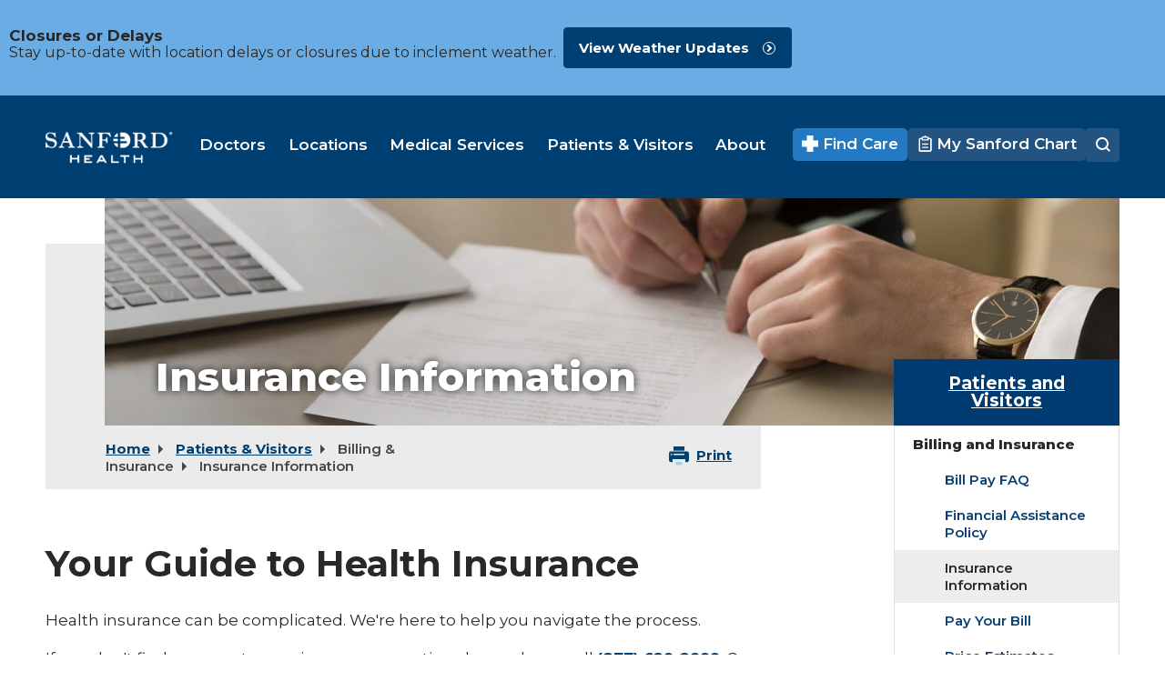

--- FILE ---
content_type: text/html; charset=utf-8
request_url: https://www.sanfordhealth.org/patients-and-visitors/billing-and-insurance/insurance-information
body_size: 7745
content:

<!DOCTYPE html>
<!--[if IE 7]> <html class="no-js lt-ie9 lt-ie8" lang="en"> <![endif]-->
<!--[if IE 8]> <html class="no-js lt-ie9" lang="en"> <![endif]-->
<!--[if gt IE 8]><!-->
<html class="no-js" lang="en">
<!--<![endif]-->


<head>
    <meta http-equiv="X-UA-Compatible" content="IE=edge">




    <!-- Google Tag Manager -->
    <script>
        (function (w, d, s, l, i) {
            w[l] = w[l] || []; w[l].push({
                'gtm.start':
                    new Date().getTime(), event: 'gtm.js'
            }); var f = d.getElementsByTagName(s)[0],
                j = d.createElement(s), dl = l != 'dataLayer' ? '&l=' + l : ''; j.async = true; j.src =
                    'https://www.googletagmanager.com/gtm.js?id=' + i + dl; f.parentNode.insertBefore(j, f);
        })(window, document, 'script', 'dataLayer', 'GTM-M783');
    </script>
    <!-- End Google Tag Manager -->

    <link rel="preconnect" href="https://cdnjs.cloudflare.com" />
    <link rel="stylesheet" href="https://code.jquery.com/ui/1.14.1/themes/base/jquery-ui.css" />
    <link rel="stylesheet" href="https://cdn.jsdelivr.net/npm/select2@4.1.0-rc.0/dist/css/select2.min.css" integrity="sha256-zaSoHBhwFdle0scfGEFUCwggPN7F+ip9XRglo8IWb4w=" crossorigin="anonymous">
    <link href="/styles/sanford-service.min.css?v=NEtuPhTYfrWoItzP4OG_iQoAVVz_NoxCXx2HnJl8ZlE1" rel="stylesheet"/>

    <script src="https://cdnjs.cloudflare.com/ajax/libs/jquery/3.6.0/jquery.min.js" integrity="sha512-894YE6QWD5I59HgZOGReFYm4dnWc1Qt5NtvYSaNcOP+u1T9qYdvdihz0PPSiiqn/+/3e7Jo4EaG7TubfWGUrMQ==" crossorigin="anonymous" referrerpolicy="no-referrer"></script>
    <script src="https://cdn.jsdelivr.net/npm/vue@2"></script>
    <script src="https://cdn.jsdelivr.net/npm/axios/dist/axios.min.js"></script>
    <script src="/Scripts/sanford-service-head.min.js?v=-A-Pp94DbRGllAan5KMyZzhgFyJ2ey9LqOQd1OSXmoI1"></script>

    


<title>Insurance Information | Sanford Health </title>
<meta name="keywords" content="" />
<meta name="description" content="Health Insurance can be complicated. At Sanford Health, we&#39;re here to help you navigate the process." />
<meta name="lang" content="en" />
<link rel="canonical" href="https://www.sanfordhealth.org/patients-and-visitors/billing-and-insurance/insurance-information" />
<meta name="PublishDate" content="2025-11-24" />
<meta property="og:locale" content="en_US" />
<meta property="og:type" content="website" />
<meta property="og:site_name" content="Sanford Health" />
<meta property="og:url" content="https://www.sanfordhealth.org/patients-and-visitors/billing-and-insurance/insurance-information" />
<meta property="og:title" content="Insurance Information | Sanford Health " />
<meta property="og:description" content="Health Insurance can be complicated. At Sanford Health, we&#39;re here to help you navigate the process." />
<meta property="og:image" content="https://www.sanfordhealth.org/-/media/org/site-logo/sanford-health-logo.png?bc=white&amp;sc_lang=en&amp;hash=524EE48ABCC6D8F7396B850F88642BC5" />




    <meta http-equiv="Content-Type" content="text/html; charset=utf-8" />
    <!-- Set viewport to device default -->
    <meta name="HandheldFriendly" content="True">
    <meta name="MobileOptimized" content="320">
    <meta name="viewport" content="width=device-width, initial-scale=1.0">
    <link href="/svg-sprite.svg">
    <link rel="preconnect" href="https://fonts.googleapis.com">
    <link rel="preconnect" href="https://fonts.gstatic.com" crossorigin>
    <link rel="stylesheet" href="https://fonts.googleapis.com/css2?family=Montserrat:ital,wght@0,400..800;1,400&display=swap">

    


<link rel="icon" href="/favicons/org/favicon.ico?v=0113070546" />
<link rel="apple-touch-icon" href="/favicons/org/apple-touch-icon.png?v=0113070546" />
<link rel="mask-icon" href="/favicons/org/mask-icon.svg?v=0113070546" color="#000" />


    

        <script src="https://maps.googleapis.com/maps/api/js?key=AIzaSyDbHfBVCDlzxS2CJvdJZ7UujYMxPhs8JoE&libraries=places&callback=InitializeMap"></script>
</head>
<body class="site-theme-2">



    <!-- Google Tag Manager (noscript) -->
    <noscript>
        <iframe src="https://www.googletagmanager.com/ns.html?id=GTM-M783"
                height="0" width="0" style="display:none;visibility:hidden"></iframe>
    </noscript>
    <!-- End Google Tag Manager (noscript) -->

    <a class="skip" href="#main-content">Skip to Main Content</a>

    <div class="outer-container">

        

                    <!-- This is from common folder -->
                    <div class="alert-banner alert-info" id="801D8303CAA740E681D3ED36A628FEF6">
                            <div class="expandable">
                                <div class="flex-item expandable-hidden">
                                        <div class="grow ">
                                                <div class="title-size-4 alert-header">Closures or Delays</div>
                                            <p>Stay up-to-date with location delays or closures due to inclement weather. &nbsp;</p>
                                        </div>
                                    <div class="fixed">
<a class="btn btn-has-icon theme-4 gtag-alert-cta-btn" href="/weather-updates">View Weather Updates</a>
                                    </div>
                                </div>
                        </div>
                    </div>
                    <script type="text/javascript">
                            function DismissAlert(id) {
                                var element = document.getElementById(id);
                                $(element).hide();
                                var xhr = new XMLHttpRequest();
                                xhr.open('GET', encodeURI('/api/sitecore/SiteAlert/DismissAlert' + '?id=' + id));
                                xhr.send();
                            }
                    </script>
<header class="site-header theme-1" role="banner">

    <div class="inner">
        <div class="container clearfix">

            <div class="header-flex">
                <div class="header-logo">
                        <a class="site-logo" href="/">
                            <img src="/-/media/org/site-logo/org-logo.png?h=44&amp;iar=0&amp;w=175&amp;hash=605CB6536EC3EEA78DC2924845716D4B" alt="Sanford Health" width="175" height="44" />
                        </a>
                </div>

                <div class="header-navigation">
                    <div class="main-nav-container">
                        <div class="container clearfix">
                            <!-- Main Nav -->
                            


<nav class="main-nav nav-bar" role="navigation">
    <!-- If you aren't doing a responsive site... then you probably don't need this -->
    <a href="#" class="toggle-menu"><span><span class="visually-hidden">Menu</span></span></a>

    <ul class="cm-menu" aria-label="Main Navigation">
        <li>
            <a href="/doctors" class="gtag-main-menu-links"><span>Doctors</span></a>
</li>
<li>
            <a href="/locations" class="gtag-main-menu-links"><span>Locations</span></a>
</li>
<li>
            <a href="/medical-services" class="gtag-main-menu-links"><span>Medical Services</span></a>
</li>
<li>
            <a href="/patients-and-visitors" class="gtag-main-menu-links"><span>Patients &amp; Visitors</span></a>
</li>
<li>
            <a href="/about" class="gtag-main-menu-links"><span>About</span></a>
</li>

    </ul>
</nav>



                            <!-- END Main Nav -->
                        </div>
                    </div>
                </div>

                    <div class="header-search">
                        <div class="site-search">
                            <div class="formee gutterless">
                                
        <div class="header-links">
            
                                            <a class="get-care" href="/find-care" target="">
                                        <svg class="icon" aria-hidden="true" focusable="false" viewBox="0 0 80 80">
                                            <path d="M77.4 24.2H55.8V2.6A2.65 2.65 0 0 0 53.2 0H26.8a2.65 2.65 0 0 0-2.6 2.6v21.6H2.6A2.65 2.65 0 0 0 0 26.8v26.4a2.65 2.65 0 0 0 2.6 2.6h21.6v21.6a2.65 2.65 0 0 0 2.6 2.6h26.4a2.65 2.65 0 0 0 2.6-2.6V55.8h21.6a2.65 2.65 0 0 0 2.6-2.6V26.8c0-1.5-1.2-2.6-2.6-2.6z" fill="#fff"/>

                                        </svg>

                                    Find Care
                                </a>
                                <a class="my-chart-link js-clone-in-nav" href="https://www.mysanfordchart.org/mychart/" target="_blank">
                                        <svg class="icon" aria-hidden="true" focusable="false" viewBox="0 0 32 32">
                                            <path d="M25,4.7h-2.2V4.4c0-1.2-1-2.2-2.2-2.2h-3V0.4h-3.3v1.9h-3c-1.2,0-2.2,1-2.2,2.2v0.3H7c-1.7,0-3,1.3-3,3v21
	c0,1.6,1.4,3,3,3h18c1.7,0,3-1.3,3-3v-21C28.1,6,26.7,4.7,25,4.7L25,4.7z M11.6,7.1V4.9c0-0.2,0.1-0.3,0.3-0.3H20
	c0.2,0,0.3,0.2,0.3,0.3v2.2c0,0.2-0.1,0.3-0.3,0.3h-8.1C11.7,7.4,11.6,7.3,11.6,7.1z M25.4,28.7c0,0.2-0.2,0.4-0.4,0.4H7
	c-0.2,0-0.4-0.2-0.4-0.4v-21c0-0.2,0.2-0.4,0.4-0.4h2.2v0.4c0,1.2,1,2.2,2.2,2.2h9.3c1.2,0,2.2-1,2.2-2.2V7.3H25
	c0.2,0,0.4,0.2,0.4,0.4V28.7L25.4,28.7z" fill="white" fill-opacity="1"/>
<path d="M20.7,15.4h-9.4c-0.7,0-1.3,0.6-1.3,1.3s0.6,1.3,1.3,1.3h9.4c0.7,0,1.3-0.6,1.3-1.3S21.4,15.4,20.7,15.4z" fill="white" fill-opacity="1"/>
<path d="M20.7,22h-9.4c-0.7,0-1.3,0.6-1.3,1.3s0.6,1.3,1.3,1.3h9.4c0.7,0,1.3-0.6,1.3-1.3S21.4,22,20.7,22z" fill="white" fill-opacity="1"/>

                                        </svg>

                                    My Sanford Chart
                                </a>

        </div>

                                <span class="search-trigger">
                                    <svg class="icon icon-search" aria-hidden="true" focusable="false"><use xlink:href="/svg-sprite.svg#icon-search"></use></svg>
                                </span>
                                <div class="inner hidden">
                                    <link rel="stylesheet" href="/Coveo/Hive/css/CoveoFullSearch.css" />
<link rel="stylesheet" href="/Coveo/Hive/css/CoveoForSitecore.css" />
<script class="coveo-script" type="text/javascript" src='/Coveo/Hive/js/CoveoJsSearch.Lazy.min.js'></script>
<script class="coveo-for-sitecore-script" type="text/javascript" src='/Coveo/Hive/js/CoveoForSitecore.Lazy.min.js'></script>
<script type="text/javascript" src="/Coveo/Hive/js/cultures/en.js"></script>

<div>


    
    
    <!-- Resources -->
    <div id="custom-search-resources"
         class="CoveoForSitecoreContext"
                    data-sc-should-have-analytics-component='true'
            data-sc-analytics-enabled='true'
            data-sc-current-language='en'
            data-prebind-sc-language-field-name='fieldTranslator'
            data-sc-language-field-name='_language'
            data-sc-labels='{&quot;Readmore&quot; : &quot;Read more&quot; , &quot;Created&quot; : &quot;Created&quot; , &quot;Language&quot; : &quot;Language&quot; , &quot;Last Time Modified&quot; : &quot;Last time modified.&quot; , &quot;Uniform resource identifier&quot; : &quot;URI&quot; , &quot;Created By&quot; : &quot;Created by&quot; , &quot;Creation Time&quot; : &quot;Creation time.&quot; , &quot;Template&quot; : &quot;Template&quot; , &quot;Updated By&quot; : &quot;Updated by&quot; , &quot;If the problem persists contact the administrator.&quot; : &quot;If the problem persists contact the administrator.&quot; , &quot;Search is currently unavailable&quot; : &quot;Oops! Something went wrong on the server.&quot; , &quot;Descending&quot; : &quot;Descending&quot; , &quot;Ascending&quot; : &quot;Ascending&quot;}'
            data-sc-maximum-age='900000'
            data-sc-page-name='insurance-information'
            data-sc-page-name-full-path='/sitecore/content/Sanford/ORG/Home/patients-and-visitors/billing-and-insurance/insurance-information'
            data-sc-index-source-name='ORG_coveo_web_index - sanford-coveo-prod'
            data-sc-is-in-experience-editor='false'
            data-sc-is-user-anonymous='true'
            data-sc-item-uri='sitecore://web/{C333E27D-F163-49E9-9D1F-4C608A790490}?lang=en&amp;ver=1'
            data-sc-item-id='c333e27d-f163-49e9-9d1f-4c608a790490'
            data-prebind-sc-latest-version-field-name='fieldTranslator'
            data-sc-latest-version-field-name='_latestversion'
            data-sc-rest-endpoint-uri='/coveo/rest'
            data-sc-analytics-endpoint-uri='/coveo/rest/ua'
            data-sc-site-name='ORG'
            data-sc-field-prefix='f'
            data-sc-field-suffix='46747'
            data-sc-prefer-source-specific-fields='true'
            data-sc-external-fields='[{&quot;fieldName&quot;:&quot;permanentid&quot;,&quot;shouldEscape&quot;:false},{&quot;fieldName&quot;:&quot;source&quot;,&quot;shouldEscape&quot;:true},{&quot;fieldName&quot;:&quot;contenttype&quot;,&quot;shouldEscape&quot;:true}]'
>
    </div>
    <script type="text/javascript">
        var endpointConfiguration = {
            itemUri: "sitecore://web/{C333E27D-F163-49E9-9D1F-4C608A790490}?lang=en&amp;ver=1",
            siteName: "ORG",
            restEndpointUri: "/coveo/rest"
        };
        if (typeof (CoveoForSitecore) !== "undefined") {
            CoveoForSitecore.SearchEndpoint.configureSitecoreEndpoint(endpointConfiguration);
            CoveoForSitecore.version = "5.0.1368.1";
            var context = document.getElementById("custom-search-resources");
            if (!!context) {
                CoveoForSitecore.Context.configureContext(context);
            }
        }
    </script>
</div>




<script>
    document.addEventListener("CoveoSearchEndpointInitialized", function() {
        var searchboxElement = document.getElementById("global-search");
        searchboxElement.addEventListener("CoveoComponentInitialized", function() {
            CoveoForSitecore.initSearchboxIfStandalone(searchboxElement, "https://www.sanfordhealth.org/search");
        });
    })
</script>

    <div id="global-search_container"
           data-prebind-maximum-age='currentMaximumAge'
  data-pipeline='ORG'
>
        <div id="global-search"
             class="CoveoSearchbox"
               data-enable-omnibox='true'
  data-partial-match-keywords='5'
  data-partial-match-threshold='50%'
  data-prebind-maximum-age='currentMaximumAge'
  data-pipeline='ORG'
  data-placeholder='What can we help you find?'
  data-query-suggest-character-threshold='3'
  data-clear-filters-on-new-query='false'
>
            
            
<script type="text/javascript">
    document.addEventListener("CoveoSearchEndpointInitialized", function() {
        var componentId = "global-search";
        var componentElement = document.getElementById(componentId);

        function showError(error) {
                console.error(error);
        }

        function areCoveoResourcesIncluded() {
            return typeof (Coveo) !== "undefined";
        }

        if (areCoveoResourcesIncluded()) {
            var event = document.createEvent("CustomEvent");
            event.initEvent("CoveoComponentInitialized", false, true);
            
            setTimeout(function() {
                componentElement.dispatchEvent(event);
            }, 0);
        } else {
            componentElement.classList.add("invalid");
            showError("The Coveo Resources component must be included in this page.");
        }
    });
</script>
            <div class="CoveoForSitecoreExpressions"></div>
            <div class="CoveoForSitecoreConfigureSearchHub" data-sc-search-hub="ORG Search"></div>
        </div>
        
    </div>

                                </div>
                            </div>
                        </div>
                    </div>
            </div>
        </div>
    </div>
</header>

        <div class="clear">&nbsp;</div>

        <main role="main" id="main-content">
            <div class="site-body">
                

<div class="container clearfix general-hero-banner">
    <div class="grid-12 ">
        <div>
            <div class="main-banner-container mobile-full-width">
                <div class="main-banner-background overlay-1 background-align-center" style="background-image: url('/-/media/org/images/patients-visitors/insurance-information/019079-00448-826638130-insurance-info-header-banner-1375x298.jpg?w=1375&amp;h=298&amp;hash=41DDB16C051DB76DCE4DCA40811B73EE')">
                    <div class="container">
                        <div class="main-banner size-2">
                            <div class="main-banner-text">
                                <h1>
                                    <span></span>
                                    Insurance Information
                                </h1>
                            </div>
                        </div>
                    </div>
                </div>
            </div>
                <div class="main-banner-bottom-container mobile-full-width">
                    <div class="main-banner-bottom theme-3 has-breadcrumb  ">
                        <div class="bar">

<div class="breadcrumbs">
                    <span></span>
                <a href="/">Home</a>
                <span class="bc-devider"></span>
                <a href="/patients-and-visitors">Patients &amp; Visitors</a>
                <span class="bc-devider"></span>
                <span class="inactive-breadcrumb-item">Billing &amp; Insurance</span>
                <span class="bc-devider"></span>
            <span>Insurance Information</span>
</div>
                                <div class="pageToolsWrapper">
                                    

            <svg class="icon" aria-hidden="true" focusable="false">
                <use xmlns:xlink="http://www.w3.org/1999/xlink" xlink:href="/svg-sprite.svg#Printer-Blue"></use>
            </svg>

<a href="javascript:window.print()" class="" >Print</a>
                                </div>
                        </div>
                    </div>
                </div>
        </div>
    </div>
</div>


<div class="container clearfix">
    <!-- This section will accomodate some content cloned from the Right Rail and will show it on small screens. Should stay before all sections -->
    <div class="mobile-rail-top">
        <div class="grid-12">
        </div>
    </div>
    <div class="grid-9 main-grid">
        <div class="section ">
            <div class="content-box">
                <div class="content-box-info horizontal-padding">
                        <h2 class="page-subtitle">Your Guide to Health Insurance</h2>
                    <p>Health insurance can be complicated. We're here to help you navigate the process. </p>
<p>If you don't find answers to your insurance questions here, please call <a href="tel:1-877-629-2999"><strong>(877) 629-2999</strong></a>. Our office hours are 7 a.m.-6 p.m. Monday-Thursday and 7 a.m.-5 p.m. on Friday.</p>
                </div>
                <div  class="content-links">
                    <span></span>
                    <span></span>
                    <span></span>
                </div>
                
            </div>
        </div>
    </div>
    <div class="grid-3 main-grid">
        <div class="right-rail" >
            <div class="rail-top-content">
                

<div class="rail-navigation">
    <a href="/patients-and-visitors" class="theme-2 title expandable-trigger gtag-right-nav-link " target=""><span>Patients and Visitors<span class="mobile-only"> Menu</span></span></a>
    <nav class="section-nav nav-column expandable-hidden cm-js-enabled" role="navigation">
            <ul class="cm-menu" role="menubar" aria-label="Sidebar Navigation">
                        <li data-type="accordion">
            <a href="/patients-and-visitors/billing-and-insurance" class="gtag-right-nav-link  " target="">Billing and Insurance</a>
                <ul>
                            <li data-type="accordion">
            <a href="/patients-and-visitors/billing-and-insurance/bill-pay-faq" class="gtag-right-nav-link  " target="">Bill Pay FAQ</a>
        </li>
        <li data-type="accordion">
            <a href="/patients-and-visitors/billing-and-insurance/financial-assistance-policy" class="gtag-right-nav-link  " target="">Financial Assistance Policy</a>
        </li>
        <li data-type="accordion">
            <a href="/patients-and-visitors/billing-and-insurance/insurance-information" class="gtag-right-nav-link  current-page" target="">Insurance Information</a>
        </li>
        <li data-type="accordion">
            <a href="/patients-and-visitors/billing-and-insurance/pay-your-bill" class="gtag-right-nav-link  " target="">Pay Your Bill</a>
        </li>
        <li data-type="accordion">
            <a href="/patients-and-visitors/billing-and-insurance/price-estimates" class="gtag-right-nav-link  " target="">Price Estimates</a>
        </li>
        <li data-type="accordion">
            <a href="/patients-and-visitors/billing-and-insurance/surprise-billing" class="gtag-right-nav-link  " target="">Surprise Billing</a>
        </li>

                </ul>
        </li>

            </ul>
    </nav>
</div>


            </div>
            <div class="rail-bottom-content">
                
            </div>
        </div>
    </div>
</div>

<div class="section">
    <div class="horizontal-padding accordion-container faq-component">

        <h3 class="title title-size-1 center"> Frequently Asked Questions</h3>

        <div class="accordion  accordion-theme-1">

            <h3>
                <div class="flex-item mob-flex">
                    <div class="fixed"></div>
                    <div class="grow gtag-accordion-title">  Does Sanford Health accept my insurance?</div>
                </div>
            </h3>
            <div class="accordion-content">
                <div>
                    <div>
                        <p><p>Call your health insurance provider to confirm that Sanford Health is a contracted provider of services for your plan. Make sure you understand your benefits and your health plan's requirements. Ask about your financial responsibility and how much you will be responsible to pay. If you need a referral, please contact your physician and bring it with you to your appointment.</p></p>
                    </div>
                </div>
            </div>
            <h3>
                <div class="flex-item mob-flex">
                    <div class="fixed"></div>
                    <div class="grow gtag-accordion-title">  Does Sanford Health accept Medicare or Medicaid?</div>
                </div>
            </h3>
            <div class="accordion-content">
                <div>
                    <div>
                        <p><p>Yes. Medicare is a federally funded health insurance program for people who are 65 or older, certain young people with disabilities, and people with end-stage renal disease (permanent kidney failure requiring dialysis or a transplant, sometimes called ESRD). The different parts of Medicare help cover specific services such as hospitalization and prescription drugs.</p>
<p><a href="https://sanfordhealth.staywellsolutionsonline.com/YourFamily/OlderAdults/1,4568" class="btn btn-has-icon">Learn more about Medicare</a></p>
<p>Medicaid provides health coverage to eligible low-income adults, children, pregnant women, older adults and people with disabilities. Medicaid is managed by states according to federal rules and requirements. The program is funded jointly by states and the federal government.</p>
<p><a rel="noopener noreferrer" href="https://www.medicaid.gov " class="btn btn-has-icon" target="_blank">Learn more about Medicaid</a></p>
<p><strong>Be Prepared to Renew Your Coverage</strong><br />
Your health insurance is required to be renewed at certain times. Be prepared so you don't lose your medical assistance coverage by:</p>
<p><strong>Reporting Address and Phone Number Changes</strong><br />
Make sure your state Medicaid program has your correct contact information. Contact your state below:</p>
<ul>
    <li><a rel="noopener noreferrer" href="https://hhs.iowa.gov/programs/welcome-iowa-medicaid" target="_blank">Iowa</a></li>
    <li><a rel="noopener noreferrer" href="https://mn.gov/dhs/renewmycoverage/" target="_blank">Minnesota</a></li>
    <li><a rel="noopener noreferrer" href="https://www.hhs.nd.gov/human-services/medicaid/StayCoveredND" target="_blank">North Dakota</a></li>
    <li><a href="https://dss.sd.gov/medicaid/medicaid_eligibility_changes.aspx">South Dakota</a></li>
</ul>
<br />
<p><strong>Knowing When It's Time to Renew</strong><br />
Your renewal takes place based on the month you applied for coverage. If you work with a health plan, contact them to learn more about your renewal date.
</p></p>
                    </div>
                </div>
            </div>
            <h3>
                <div class="flex-item mob-flex">
                    <div class="fixed"></div>
                    <div class="grow gtag-accordion-title">  What if I do not have insurance?</div>
                </div>
            </h3>
            <div class="accordion-content">
                <div>
                    <div>
                        <p><p>If you're uninsured, call our Patient Financial Services office at <strong><a href="tel:!-877-629-9999">(877) 629-9999</a></strong>. We will review payment and financial assistance options that may be available to you.</p>
<p><a rel="noopener noreferrer" href="/patients-and-visitors/billing-and-insurance/financial-assistance-policy" target="_blank" class="btn btn-has-icon">Learn More</a></p></p>
                    </div>
                </div>
            </div>
            <h3>
                <div class="flex-item mob-flex">
                    <div class="fixed"></div>
                    <div class="grow gtag-accordion-title">  What if I have no insurance or a plan not accepted by Sanford Health?</div>
                </div>
            </h3>
            <div class="accordion-content">
                <div>
                    <div>
                        <p><p>Please call our Patient Financial Services office at <a href="tel:1-877-629-9999"><strong>(877) 629-9999</strong></a>. We will review payment and financial assistance options that may be available to you.</p>
<p><a rel="noopener noreferrer" href="/patients-and-visitors/billing-and-insurance/financial-assistance-policy" target="_blank" class="btn btn-has-icon">Learn More</a></p>
</p>
                    </div>
                </div>
            </div>
            <h3>
                <div class="flex-item mob-flex">
                    <div class="fixed"></div>
                    <div class="grow gtag-accordion-title">  What if I have more questions?</div>
                </div>
            </h3>
            <div class="accordion-content">
                <div>
                    <div>
                        <p><p>For more information about insurance or paying your medical bill, call <a href="tel:1-877-629-2999"><strong>(877) 629-2999</strong></a>. Or see our helpful Bill Pay guide or Sanford Health Plan guide.</p>
<p><a rel="noopener noreferrer" href="/patients-and-visitors/billing-and-insurance/bill-pay-faq" target="_blank" class="btn btn-has-icon">Bill Pay FAQ</a></p>
<p><a rel="noopener noreferrer" href="https://www.sanfordhealthplan.com/individual-and-family?_gl=1*tep9dq*_gcl_au*MTU1MjMxOTQ1Ny4xNzYxNjc2MDY5#b2c_faq" target="_blank" class="btn btn-has-icon">Sanford Health Plan FAQ</a></p></p>
                    </div>
                </div>
            </div>


        </div>
        <div class="visually-hidden" data-json="{ &quot;@type&quot;: &quot;Question&quot;,  &quot;name&quot;: &quot;Does Sanford Health accept my insurance?&quot;,  &quot;acceptedAnswer&quot;: { &quot;@type&quot;: &quot;Answer&quot;, &quot;text&quot;: &quot;&lt;p&gt;Call your health insurance provider to confirm that Sanford Health is a contracted provider of services for your plan. Make sure you understand your benefits and your health plan&#39;s requirements. Ask about your financial responsibility and how much you will be responsible to pay. If you need a referral, please contact your physician and bring it with you to your appointment.&lt;/p&gt;&quot; } },{ &quot;@type&quot;: &quot;Question&quot;,  &quot;name&quot;: &quot;Does Sanford Health accept Medicare or Medicaid?&quot;,  &quot;acceptedAnswer&quot;: { &quot;@type&quot;: &quot;Answer&quot;, &quot;text&quot;: &quot;&lt;p&gt;Yes. Medicare is a federally funded health insurance program for people who are 65 or older, certain young people with disabilities, and people with end-stage renal disease (permanent kidney failure requiring dialysis or a transplant, sometimes called ESRD). The different parts of Medicare help cover specific services such as hospitalization and prescription drugs.&lt;/p&gt;
&lt;p&gt;&lt;a href=\&quot;https://sanfordhealth.staywellsolutionsonline.com/YourFamily/OlderAdults/1,4568\&quot; class=\&quot;btn btn-has-icon\&quot;&gt;Learn more about Medicare&lt;/a&gt;&lt;/p&gt;
&lt;p&gt;Medicaid provides health coverage to eligible low-income adults, children, pregnant women, older adults and people with disabilities. Medicaid is managed by states according to federal rules and requirements. The program is funded jointly by states and the federal government.&lt;/p&gt;
&lt;p&gt;&lt;a rel=\&quot;noopener noreferrer\&quot; href=\&quot;https://www.medicaid.gov \&quot; class=\&quot;btn btn-has-icon\&quot; target=\&quot;_blank\&quot;&gt;Learn more about Medicaid&lt;/a&gt;&lt;/p&gt;
&lt;p&gt;&lt;strong&gt;Be Prepared to Renew Your Coverage&lt;/strong&gt;&lt;br /&gt;
Your health insurance is required to be renewed at certain times. Be prepared so you don&#39;t lose your medical assistance coverage by:&lt;/p&gt;
&lt;p&gt;&lt;strong&gt;Reporting Address and Phone Number Changes&lt;/strong&gt;&lt;br /&gt;
Make sure your state Medicaid program has your correct contact information. Contact your state below:&lt;/p&gt;
&lt;ul&gt;
    &lt;li&gt;&lt;a rel=\&quot;noopener noreferrer\&quot; href=\&quot;https://hhs.iowa.gov/programs/welcome-iowa-medicaid\&quot; target=\&quot;_blank\&quot;&gt;Iowa&lt;/a&gt;&lt;/li&gt;
    &lt;li&gt;&lt;a rel=\&quot;noopener noreferrer\&quot; href=\&quot;https://mn.gov/dhs/renewmycoverage/\&quot; target=\&quot;_blank\&quot;&gt;Minnesota&lt;/a&gt;&lt;/li&gt;
    &lt;li&gt;&lt;a rel=\&quot;noopener noreferrer\&quot; href=\&quot;https://www.hhs.nd.gov/human-services/medicaid/StayCoveredND\&quot; target=\&quot;_blank\&quot;&gt;North Dakota&lt;/a&gt;&lt;/li&gt;
    &lt;li&gt;&lt;a href=\&quot;https://dss.sd.gov/medicaid/medicaid_eligibility_changes.aspx\&quot;&gt;South Dakota&lt;/a&gt;&lt;/li&gt;
&lt;/ul&gt;
&lt;br /&gt;
&lt;p&gt;&lt;strong&gt;Knowing When It&#39;s Time to Renew&lt;/strong&gt;&lt;br /&gt;
Your renewal takes place based on the month you applied for coverage. If you work with a health plan, contact them to learn more about your renewal date.
&lt;/p&gt;&quot; } },{ &quot;@type&quot;: &quot;Question&quot;,  &quot;name&quot;: &quot;What if I do not have insurance?&quot;,  &quot;acceptedAnswer&quot;: { &quot;@type&quot;: &quot;Answer&quot;, &quot;text&quot;: &quot;&lt;p&gt;If you&#39;re uninsured, call our Patient Financial Services office at &lt;strong&gt;&lt;a href=\&quot;tel:!-877-629-9999\&quot;&gt;(877) 629-9999&lt;/a&gt;&lt;/strong&gt;. We will review payment and financial assistance options that may be available to you.&lt;/p&gt;
&lt;p&gt;&lt;a rel=\&quot;noopener noreferrer\&quot; href=\&quot;/patients-and-visitors/billing-and-insurance/financial-assistance-policy\&quot; target=\&quot;_blank\&quot; class=\&quot;btn btn-has-icon\&quot;&gt;Learn More&lt;/a&gt;&lt;/p&gt;&quot; } },{ &quot;@type&quot;: &quot;Question&quot;,  &quot;name&quot;: &quot;What if I have no insurance or a plan not accepted by Sanford Health?&quot;,  &quot;acceptedAnswer&quot;: { &quot;@type&quot;: &quot;Answer&quot;, &quot;text&quot;: &quot;&lt;p&gt;Please call our Patient Financial Services office at &lt;a href=\&quot;tel:1-877-629-9999\&quot;&gt;&lt;strong&gt;(877) 629-9999&lt;/strong&gt;&lt;/a&gt;. We will review payment and financial assistance options that may be available to you.&lt;/p&gt;
&lt;p&gt;&lt;a rel=\&quot;noopener noreferrer\&quot; href=\&quot;/patients-and-visitors/billing-and-insurance/financial-assistance-policy\&quot; target=\&quot;_blank\&quot; class=\&quot;btn btn-has-icon\&quot;&gt;Learn More&lt;/a&gt;&lt;/p&gt;
&quot; } },{ &quot;@type&quot;: &quot;Question&quot;,  &quot;name&quot;: &quot;What if I have more questions?&quot;,  &quot;acceptedAnswer&quot;: { &quot;@type&quot;: &quot;Answer&quot;, &quot;text&quot;: &quot;&lt;p&gt;For more information about insurance or paying your medical bill, call &lt;a href=\&quot;tel:1-877-629-2999\&quot;&gt;&lt;strong&gt;(877) 629-2999&lt;/strong&gt;&lt;/a&gt;. Or see our helpful Bill Pay guide or Sanford Health Plan guide.&lt;/p&gt;
&lt;p&gt;&lt;a rel=\&quot;noopener noreferrer\&quot; href=\&quot;/patients-and-visitors/billing-and-insurance/bill-pay-faq\&quot; target=\&quot;_blank\&quot; class=\&quot;btn btn-has-icon\&quot;&gt;Bill Pay FAQ&lt;/a&gt;&lt;/p&gt;
&lt;p&gt;&lt;a rel=\&quot;noopener noreferrer\&quot; href=\&quot;https://www.sanfordhealthplan.com/individual-and-family?_gl=1*tep9dq*_gcl_au*MTU1MjMxOTQ1Ny4xNzYxNjc2MDY5#b2c_faq\&quot; target=\&quot;_blank\&quot; class=\&quot;btn btn-has-icon\&quot;&gt;Sanford Health Plan FAQ&lt;/a&gt;&lt;/p&gt;&quot; } },"></div>

    </div>
</div>



                <!-- This section will accomodate some content cloned from the Right Rail and will show it on small screens. Should atay after all sections -->
                <div class="mobile-rail-bottom">
                    <div class="container">
                        <div class="grid-12">
                        </div>
                    </div>
                </div>
            </div>

        </main>

        

<footer class="footer">
        <div class="footer-top">
            <div class="container clearfix">
                <div class="grid-12">
                    <div class="footer-flex">
                        <div class="email-signup-label">
                                <h4 class="title-size-3">Stay up to date with news from Sanford Health</h4>
                        </div>
                        <div class="email-signup-form">
                            <div class="formee">
                                <div class="formee-hidden">
                                    <label>Sign Up</label>
                                </div>
                                <div class="inner flex-search">
                                    <div class="flex-search-btn">
                                            <input class="btn gtag-signup-button" type="button" onclick="location.href = 'https://cloud.go.sanfordhealth.org/newsletter_signup';" value="Sign Up" />
                                    </div>
                                </div>
                            </div>
                        </div>
                        <div class="follow-us-label">
                            <h4 class="title-size-3">Stay Connected</h4>
                        </div>
                        <div class="follow-us-links fixed">
                            <a href="https://www.facebook.com/sanfordhealth/" target="_blank"><svg class="icon" aria-hidden="true" focusable="false"><use xlink:href="/svg-sprite.svg#icon-facebook"></use></svg><span class="visually-hidden">facebook</span></a>
                            <a href="https://www.instagram.com/sanfordhealth" target="_blank"><svg class="icon" aria-hidden="true" focusable="false"><use xlink:href="/svg-sprite.svg#icon-instagram"></use></svg><span class="visually-hidden">instagram</span></a>
                            <a href="https://twitter.com/SanfordHealth" target="_blank"><svg class="icon" aria-hidden="true" focusable="false"><use xlink:href="/svg-sprite.svg#icon-x-twitter"></use></svg><span class="visually-hidden">twitter</span></a>
                            <a href="https://www.linkedin.com/company/sanford-health" target="_blank"><svg class="icon" aria-hidden="true" focusable="false"><use xlink:href="/svg-sprite.svg#icon-linkedin"></use></svg><span class="visually-hidden">linkedin</span></a>
                        </div>
                    </div>
                </div>
            </div>
        </div>
    <div class="footer-middle">
        <div class="container clearfix">
            <div class="grid-12">
                <div class="footer-middle-inner">
                    


<div class="footer-links">
            <div class="expandable">
                <h4 class="footer-heading">
                    
                    <a href="#" class="expandable-trigger"><span class="visually-hidden">expand menu button</span></a>
                </h4>
                <ul class="expandable-hidden">
                            <li><a href="/about" class="gtag-footer-links" >About</a></li>
                            <li><a href="/medical-professionals" class="gtag-footer-links" >Medical Professionals</a></li>
                            <li><a href="https://sanfordcareers.com/sanford-health/?utm_campaign=SanfordHealth.org&amp;vs=2888&amp;utm_medium=Other&amp;utm_source=SanfordHealth.org-DE &#160;" class="gtag-footer-links" target="_blank" rel="noopener noreferrer" >Careers</a></li>
                            <li><a href="/videos" class="gtag-footer-links" >Video Library</a></li>
                            <li><a href="https://news.sanfordhealth.org/" class="gtag-footer-links" target="_blank" rel="noopener noreferrer" >Sanford Health News</a></li>
                            <li><a href="/classes-and-events" class="gtag-footer-links" >Classes and Events</a></li>
                </ul>
        </div>
        <div class="expandable">
                <h4 class="footer-heading">
                    
                    <a href="#" class="expandable-trigger"><span class="visually-hidden">expand menu button</span></a>
                </h4>
                <ul class="expandable-hidden">
                            <li><a href="/contact-us/contact-media-relations" class="gtag-footer-links" >Contact Media Relations</a></li>
                            <li><a href="https://www.sanfordhealthfoundation.org/ways-to-give/" class="gtag-footer-links" target="_blank" rel="noopener noreferrer" >Donate</a></li>
                            <li><a href="/volunteer-opportunities" class="gtag-footer-links" >Volunteer</a></li>
                            <li><a href="/resources" class="gtag-footer-links" >Resources</a></li>
                            <li><a href="/patients-and-visitors/patient-information/patient-education" class="gtag-footer-links" >Patient Education</a></li>
                            <li><a href="https://www.sanfordhealth.org/patients-and-visitors/billing-and-insurance/price-estimates#price-transparency" class="gtag-footer-links" >Price Transparency</a></li>
                </ul>
        </div>
        <div class="expandable">
                <h4 class="footer-heading">
                    
                    <a href="#" class="expandable-trigger"><span class="visually-hidden">expand menu button</span></a>
                </h4>
                <ul class="expandable-hidden">
                            <li><a href="https://www.sanfordhealthplan.com/" class="gtag-footer-links" target="_blank" rel="noopener noreferrer" >Sanford Health Plan</a></li>
                            <li><a href="https://www.sanfordhealthfoundation.org/" class="gtag-footer-links" target="_blank" rel="noopener noreferrer" >Sanford Health Foundation</a></li>
                            <li><a href="https://imagenetics.sanfordhealth.org/" class="gtag-footer-links" target="_blank" rel="noopener noreferrer" >Sanford Imagenetics</a></li>
                            <li><a href="https://research.sanfordhealth.org/" class="gtag-footer-links" target="_blank" rel="noopener noreferrer" >Sanford Research</a></li>
                </ul>
        </div>
        <div class="expandable">
                <h4 class="footer-heading">
                    
                    <a href="#" class="expandable-trigger"><span class="visually-hidden">expand menu button</span></a>
                </h4>
                <ul class="expandable-hidden">
                            <li><a href="/initiatives/sanford-innovation-and-commercialization" class="gtag-footer-links" >Sanford Innovations</a></li>
                            <li><a href="/initiatives/edith-sanford-breast-center" class="gtag-footer-links" >Edith Sanford Breast Center</a></li>
                            <li><a href="http://sanfordworldclinic.org/" class="gtag-footer-links" target="_blank" rel="noopener noreferrer" >Sanford World Clinic</a></li>
                            <li><a href="https://www.sanfordsports.com/" class="gtag-footer-links" target="_blank" rel="noopener noreferrer" >Sanford Sports</a></li>
                </ul>
        </div>

</div>



                    <div class="footer-logo">
                        <p>
                            <img src="/-/media/org/site-logo/sanford-health-logo.png?h=44&amp;iar=0&amp;w=175&amp;sc_lang=en&amp;hash=DC435FD182598070521B755DCEB6F008" alt="Sanford health Logo" width="175" height="44" />
                        </p>

                        <a class="btn btn-has-icon theme-4 gtm-contact-us-link" href="/contact-us">Contact Us</a>
                    </div>
                </div>
            </div>
        </div>
    </div>

    


    <div class="footer-bottom">
        <div class="container clearfix">
            <div class="grid-8 footer-bottom-left">
                    <div class="footer-bottom-links">
                        <span>&copy; 2026 Sanford Health. All rights reserved.</span>
                        <ul>
                                <li>
                                    <a href="/site-map" >Sitemap</a>
                                </li>
                                <li>
                                    <a href="/privacy-of-health" >Privacy of Health Information</a>
                                </li>
                                <li>
                                    <a href="/privacy-statement" >Privacy Statement</a>
                                </li>
                                <li>
                                    <a href="/terms-and-conditions" >Terms and Conditions</a>
                                </li>
                                <li>
                                    <a href="/patients-and-visitors/patient-information/patient-rights" >Notice of Non-Discrimination</a>
                                </li>
                                <li>
                                    <a href="/accessibility-statement" >Accessibility Statement</a>
                                </li>
                                <li>
                                    <a href="https://www.sanfordhealth.org" target="_blank" rel="noopener noreferrer" >sanfordhealth.org</a>
                                </li>
                        </ul>
                    </div>
            </div>
            <div class="grid-4 footer-bottom-right">
                    <div class="footer-bottom-links">
                        <ul>
                                <li>
                                    <a href="/employees/resources" >Employee Resources</a>
                                </li>
                                <li>
                                    <a href="https://sanfordhealth.csod.com/" target="_blank" rel="noopener noreferrer" >Success Center</a>
                                </li>
                        </ul>
                    </div>
            </div>
        </div>
    </div>


</footer>



    </div>
    <script src="https://code.jquery.com/ui/1.14.1/jquery-ui.min.js"></script>
    <script src="https://cdnjs.cloudflare.com/ajax/libs/jquery-validate/1.16.0/jquery.validate.min.js" integrity="sha512-baRe8aL3+Cvo8XRk+YJ/1KdJDBi4ay7ENnfap/gEdRR+rz0rCTHBNDVCYm6HlR3WmMFCvRS4fZk2qNJIYyPgGQ==" crossorigin="anonymous" referrerpolicy="no-referrer"></script>
    <script src="https://cdnjs.cloudflare.com/ajax/libs/jquery-validate/1.16.0/additional-methods.min.js" integrity="sha512-uX1/sEB4HxRH0cfnwYTjMCTutZ37/qfG/FfptZzod+f0+oGbCfw4if79u3SHuJR8BCK62+iZAjIdbl6kQE6TAw==" crossorigin="anonymous" referrerpolicy="no-referrer"></script>
    <script src="https://cdnjs.cloudflare.com/ajax/libs/jquery-ajax-unobtrusive/3.2.6/jquery.unobtrusive-ajax.min.js" integrity="sha512-DedNBWPF0hLGUPNbCYfj8qjlEnNE92Fqn7xd3Sscfu7ipy7Zu33unHdugqRD3c4Vj7/yLv+slqZhMls/4Oc7Zg==" crossorigin="anonymous" referrerpolicy="no-referrer"></script>
    <script src="https://cdnjs.cloudflare.com/ajax/libs/jquery-validation-unobtrusive/3.2.4/jquery.validate.unobtrusive.min.js" integrity="sha512-7wgCEfY3yO+gpLMbc3V/M+UGn7YUp6jifQ9LF5jBnkTA7kuY35oFST/htihtokFKlvWjTjylv3KJablqjjl3FA==" crossorigin="anonymous" referrerpolicy="no-referrer"></script>
    <script src="https://cdn.jsdelivr.net/npm/select2@4.1.0-rc.0/dist/js/select2.min.js" integrity="sha256-9yRP/2EFlblE92vzCA10469Ctd0jT48HnmmMw5rJZrA=" crossorigin="anonymous"></script>
    <script src="/Scripts/sanford-service-body.min.js?v=t6xapMzS1BvO0c_NbrfQJbjbU0_hvaUtP1RBj6VHmTQ1"></script>

    
    <script src="//cdn.jsdelivr.net/jquery.lazy/1.7.5/jquery.lazy.min.js" defer></script>


<input id="MediaFramework_ItemId" name="MediaFramework_ItemId" type="hidden" value="C333E27DF16349E99D1F4C608A790490">
</body>
</html>
